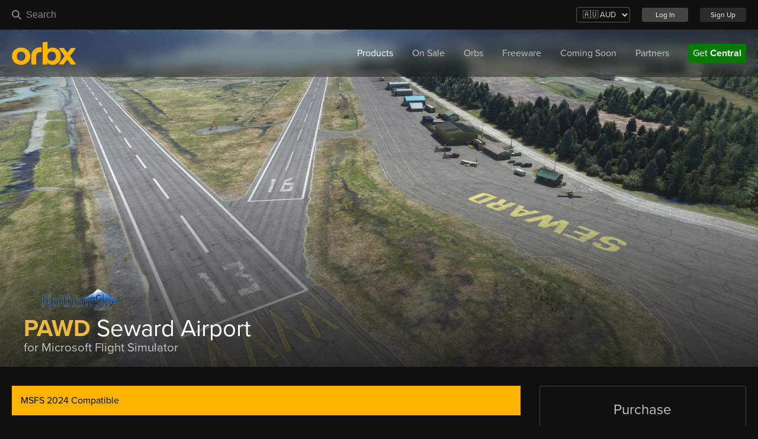

--- FILE ---
content_type: application/x-javascript
request_url: https://orbxdirect.com/js/orbx.js?id=ac7a1310957c9d9fc9ee901b7548bbbd
body_size: 997
content:
(()=>{var e,t={277:()=>{if($((function(){document.getElementById("hamburger")&&(document.getElementById("hamburger").onclick=function(){"none"==document.getElementById("mainnav").style.display||""==document.getElementById("mainnav").style.display?(document.getElementById("topbar-inner").style.backgroundColor="rgba(0,0,0,0.95)",document.getElementById("mainnav").style.cssText="display:flex !important"):(document.getElementById("topbar-inner").removeAttribute("style"),document.getElementById("mainnav").removeAttribute("style"))}),$(document).ready((function(){$("#orbxlogotop").hide()})),$(window).scroll((function(){$(window).scrollTop()>80&&$("#orbxlogotop").css("display","none")?$("#orbxlogotop").css("display","flex"):$("#orbxlogotop").css("display","none")})),$(".orbx_slide").height(Math.floor(.8*$(window).height())),$(".orbx_slide .hero h1").flowtype({minimum:300,maximum:1200,minFont:12,maxFont:50,fontRatio:10}),$(".carousel").slick({autoplay:!0,autoplaySpeed:3e3,arrows:!0,slidesToShow:1,slidesToScroll:1,dots:!0}),$(".carousel").slick("slickGoTo",0),$(".product-carousel").slick({autoplay:!0,autoplaySpeed:1e4,arrows:!1,slidesToShow:4,slidesToScroll:4,dots:!0,responsive:[{breakpoint:1200,settings:{slidesToShow:3,slidesToScroll:3,dots:!0}},{breakpoint:600,settings:{slidesToShow:2,slidesToScroll:2}},{breakpoint:480,settings:{slidesToShow:1,slidesToScroll:1}}]}),$(".morescreenshots").click((function(){var e=$(this).attr("data-id");return $.getJSON(ORBX_BASE+"/api/v2/product/"+e+"/screenshots",(function(e){$.each(e,(function(e,t){$(".screenshotlist").append('<a data-lightbox="product" href="'+ORBX_CDN_UL+"products/"+t.product_id+"/"+t.file_location+'.jpg"><img src="'+ORBX_CDN_UL+"products/"+t.product_id+"/"+t.file_location+'-400x225.jpg" /></a>')})),$(".morescreenshots").fadeOut()})),!1}))})),document.getElementById("freeware-app")){var e=document.getElementById("freeware-add-to-account"),t=document.getElementById("freeware-app").getAttribute("data-url");e.addEventListener("click",(function(){e.setAttribute("disabled","true"),e.innerText="Adding...",$.get(t,{},(function(e){var t=document.getElementById("freeware-in-account-container"),o=document.getElementById("freeware-add-container");t.style.display="block",o.style.display="none";var n=e.download;document.getElementById("freeware-manual-link").href=n}))}))}},3666:()=>{}},o={};function n(e){var r=o[e];if(void 0!==r)return r.exports;var l=o[e]={exports:{}};return t[e](l,l.exports,n),l.exports}n.m=t,e=[],n.O=(t,o,r,l)=>{if(!o){var i=1/0;for(c=0;c<e.length;c++){for(var[o,r,l]=e[c],s=!0,a=0;a<o.length;a++)(!1&l||i>=l)&&Object.keys(n.O).every((e=>n.O[e](o[a])))?o.splice(a--,1):(s=!1,l<i&&(i=l));if(s){e.splice(c--,1);var d=r();void 0!==d&&(t=d)}}return t}l=l||0;for(var c=e.length;c>0&&e[c-1][2]>l;c--)e[c]=e[c-1];e[c]=[o,r,l]},n.o=(e,t)=>Object.prototype.hasOwnProperty.call(e,t),(()=>{var e={227:0,188:0};n.O.j=t=>0===e[t];var t=(t,o)=>{var r,l,[i,s,a]=o,d=0;if(i.some((t=>0!==e[t]))){for(r in s)n.o(s,r)&&(n.m[r]=s[r]);if(a)var c=a(n)}for(t&&t(o);d<i.length;d++)l=i[d],n.o(e,l)&&e[l]&&e[l][0](),e[l]=0;return n.O(c)},o=self.webpackChunk=self.webpackChunk||[];o.forEach(t.bind(null,0)),o.push=t.bind(null,o.push.bind(o))})(),n.O(void 0,[188],(()=>n(277)));var r=n.O(void 0,[188],(()=>n(3666)));r=n.O(r)})();

--- FILE ---
content_type: text/plain
request_url: https://orbxdirect.com/plugins/lightbox/images/prev.png
body_size: 917
content:
�PNG

   IHDR   2   -   �8�  IDATx͙[L\U�=3g�S�p+炆A��30Z���Z
Z�!�i��Gn�;1�`�#�bD
���F���:LM4���)�?���d���=��|�V�~���s��P$�O���0�0�5�xpN��� +}%��/� h�R�"$��X���&� ��� ؁<I�ӵt�H�J�"��
���$P��ꋚ�]��� �=\$s���Ia���l�(��ͽ1333������������]��s�d!i�"��5F�������_"�Y^^Y�� j�l�a� x@��鼅����1gww� c�
�
@:���Dn��D����paa᷈����قH5e(��:��IT��������ԓX__ߨ���@m	�&Q�6u"''�P(�@b�����A!���®�N�D!�@�ߟ���I���n��.�^�;H�uQ�q*���m�W=����ݪ�*&q8h[% ��"|��D0�	�X]���ã���^�V��ـg-A�I"++�6nvKz�~����H�I�d%	�@.�$�����`��JJJ:�瀋�I ����8��8��F���<I�q��1@D'������{�N� �Q�����2a��ܘ`G�IWbsss���uR'�)�,&�c��`��a�F'`Gov�,l;q�6LDfp
d�ǁ��'��vI� ؆��4RP�L��N��'����>C�p���0Z�=�����<��ۋ��?�I���Ml�/PT�ph\����Z,���poDpFFF~G���]P�>(��m�hY@��(y			����/��D�������~D�{�"(g)c*Pd��c�π˽��c��466~��:�� �d(#�D@:������M�d��PJ2��3�G�
Π {��ڮ��I�LKK�j��2�3$c����%&�����s����ikk�Dm���$2CE8�D��d�����oD2���S4f,3����"|g���AF����托̸����#jLg�46u�`���u�ב1@D�7�z�2�{:::����dTY�D@ؙ�����~��2c��h����u("Z o�>o���5�x��~0��W������8�3_���2=���R_+�!�2M���!�S�$�Ş�S���W�7(�m6E�9ٯ8��5xj�$��D.Q-���H|�����_�߾ع?>>~9�R��V�'�|p�������GGG��������6�-@ox��=�HNP���Wx�r��d4����;]K��H!_D�B��I&����H��D�#4r�,-    IEND�B`�